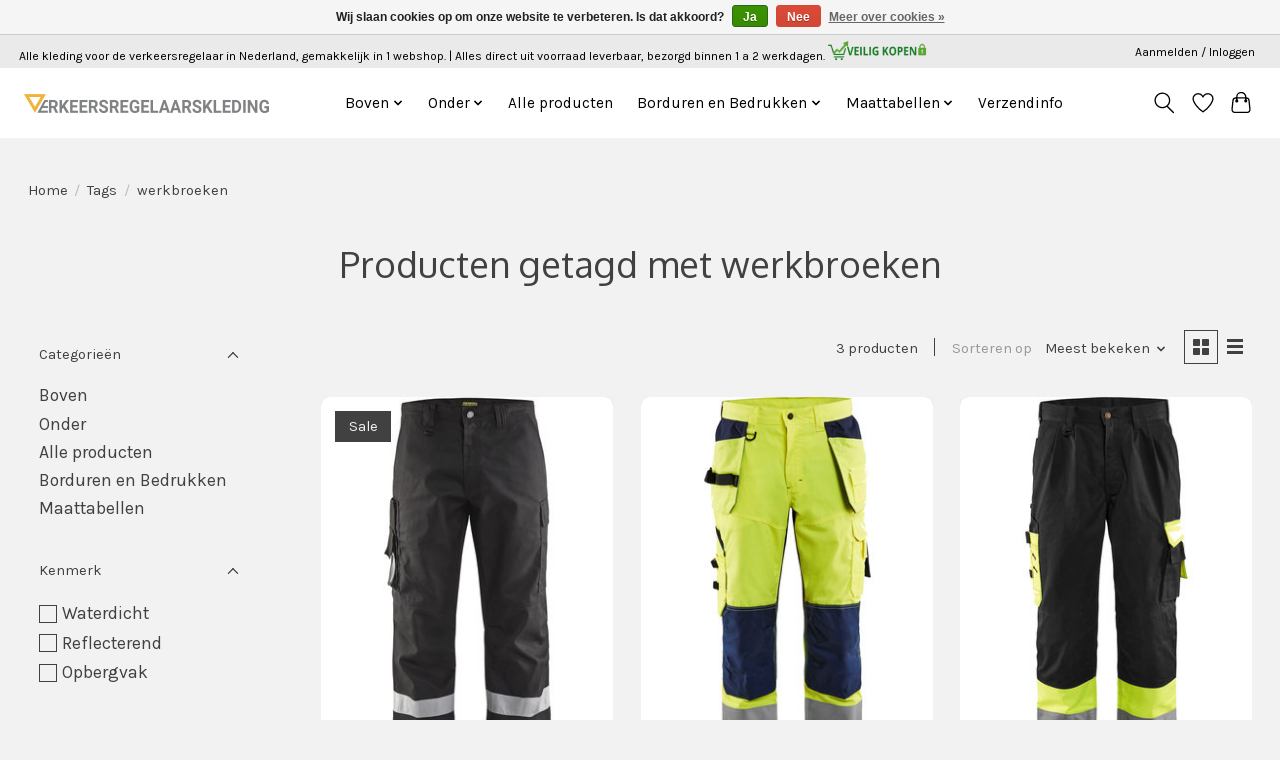

--- FILE ---
content_type: text/html;charset=utf-8
request_url: https://www.verkeersregelaarskleding.shop/tags/werkbroeken/
body_size: 10087
content:
<!DOCTYPE html>
<html lang="nl">
  <head>
    <!-- Google Tag Manager -->
    <script>(function(w,d,s,l,i){w[l]=w[l]||[];w[l].push({'gtm.start':
    new Date().getTime(),event:'gtm.js'});var f=d.getElementsByTagName(s)[0],
    j=d.createElement(s),dl=l!='dataLayer'?'&l='+l:'';j.async=true;j.src=
    'https://www.googletagmanager.com/gtm.js?id='+i+dl;f.parentNode.insertBefore(j,f);
    })(window,document,'script','dataLayer','GTM-MH69JGM');</script>
    <!-- End Google Tag Manager -->
    <meta charset="utf-8"/>
<!-- [START] 'blocks/head.rain' -->
<!--

  (c) 2008-2025 Lightspeed Netherlands B.V.
  http://www.lightspeedhq.com
  Generated: 04-12-2025 @ 23:38:17

-->
<link rel="canonical" href="https://www.verkeersregelaarskleding.shop/tags/werkbroeken/"/>
<link rel="alternate" href="https://www.verkeersregelaarskleding.shop/index.rss" type="application/rss+xml" title="Nieuwe producten"/>
<link href="https://cdn.webshopapp.com/assets/cookielaw.css?2025-02-20" rel="stylesheet" type="text/css"/>
<meta name="robots" content="noodp,noydir"/>
<meta property="og:url" content="https://www.verkeersregelaarskleding.shop/tags/werkbroeken/?source=facebook"/>
<meta property="og:site_name" content="VR Shop"/>
<meta property="og:title" content="werkbroeken"/>
<meta property="og:description" content="Alles wat de verkeersregelaar nodig heeft handig bij elkaar in één shop."/>
<!--[if lt IE 9]>
<script src="https://cdn.webshopapp.com/assets/html5shiv.js?2025-02-20"></script>
<![endif]-->
<!-- [END] 'blocks/head.rain' -->
    <title>werkbroeken</title>
    <meta name="description" content="Alles wat de verkeersregelaar nodig heeft handig bij elkaar in één shop." />
    <meta name="keywords" content="werkbroeken, verkeersregelaars kleding, verkeer regelen, verkeersregelaar, werkbroek, parka, hesje" />
    <meta http-equiv="X-UA-Compatible" content="IE=edge">
    <meta name="viewport" content="width=device-width, initial-scale=1">
    <meta name="apple-mobile-web-app-capable" content="yes">
    <meta name="apple-mobile-web-app-status-bar-style" content="black">
    
    <script>document.getElementsByTagName("html")[0].className += " js";</script>

    <link rel="shortcut icon" href="https://cdn.webshopapp.com/shops/268820/themes/178167/v/949192/assets/favicon.png?20211103144413" type="image/x-icon" />
		<link rel="apple-touch-icon" sizes="180x180" href="https://cdn.webshopapp.com/shops/268820/themes/178167/v/949192/assets/favicon.png?20211103144413">
    <link href='//fonts.googleapis.com/css?family=Karla:400,300,600&display=swap' rel='stylesheet' type='text/css'>
    <link href='//fonts.googleapis.com/css?family=Oxygen:400,300,600&display=swap' rel='stylesheet' type='text/css'>
    <link rel="stylesheet" href="https://cdn.webshopapp.com/assets/gui-2-0.css?2025-02-20" />
    <link rel="stylesheet" href="https://cdn.webshopapp.com/assets/gui-responsive-2-0.css?2025-02-20" />
    <link id="lightspeedframe" rel="stylesheet" href="https://cdn.webshopapp.com/shops/268820/themes/178167/assets/style.css?20251013105442" />
    <!-- browsers not supporting CSS variables -->
    <script>
      if(!('CSS' in window) || !CSS.supports('color', 'var(--color-var)')) {var cfStyle = document.getElementById('lightspeedframe');if(cfStyle) {var href = cfStyle.getAttribute('href');href = href.replace('style.css', 'style-fallback.css');cfStyle.setAttribute('href', href);}}
    </script>
    <link rel="stylesheet" href="https://cdn.webshopapp.com/shops/268820/themes/178167/assets/settings.css?20251013105442" />
    <link rel="stylesheet" href="https://cdn.webshopapp.com/shops/268820/themes/178167/assets/custom.css?20251013105442" />

    <script src="https://cdn.webshopapp.com/assets/jquery-1-9-1.js?2025-02-20"></script>
    <script src="https://cdn.webshopapp.com/assets/jquery-ui-1-10-1.js?2025-02-20"></script>
        <!-- Hotjar Tracking Code for https://verkeersregelaarskleding.shop -->
    <script>
        (function(h,o,t,j,a,r){
            h.hj=h.hj||function(){(h.hj.q=h.hj.q||[]).push(arguments)};
            h._hjSettings={hjid:1555795,hjsv:6};
            a=o.getElementsByTagName('head')[0];
            r=o.createElement('script');r.async=1;
            r.src=t+h._hjSettings.hjid+j+h._hjSettings.hjsv;
            a.appendChild(r);
        })(window,document,'https://static.hotjar.com/c/hotjar-','.js?sv=');
    </script>
  </head>
  <body>
    <!-- Google Tag Manager (noscript) -->
    <noscript><iframe src="https://www.googletagmanager.com/ns.html?id=GTM-MH69JGM"
    height="0" width="0" style="display:none;visibility:hidden"></iframe></noscript>
    <!-- End Google Tag Manager (noscript) -->
          <header class="main-header main-header--mobile js-main-header position-relative">
  <div class="main-header__top-section">
    <div class="main-header__nav-grid justify-between@md container max-width-lg text-xs padding-y-xxs">
      <div>Alle kleding voor de verkeersregelaar in Nederland, gemakkelijk in 1 webshop. | Alles direct uit voorraad leverbaar, bezorgd binnen 1 a 2 werkdagen. <a href="https://www.verkeersregelaarskleding.shop/service/veilig-kopen/"><img width="102" height="19" src="https://cdn.webshopapp.com/shops/268820/files/476130326/veilig-kopen-uniwork-icon.png"></a></div>
      <ul class="main-header__list flex-grow flex-basis-0 justify-end@md display@md">        
                
                        <li class="main-header__item"><a href="https://www.verkeersregelaarskleding.shop/account/" class="main-header__link" title="Mijn account">Aanmelden / Inloggen</a></li>
      </ul>
    </div>
  </div>
  <div class="main-header__mobile-content container max-width-lg">
          <a href="https://www.verkeersregelaarskleding.shop/" class="main-header__logo" title="Verkeersregelaars beroepskleding">
        <img src="https://cdn.webshopapp.com/shops/268820/themes/178167/v/949199/assets/logo.png?20211103144458" alt="Verkeersregelaars beroepskleding">
                <img src="https://cdn.webshopapp.com/shops/268820/themes/178167/v/949222/assets/logo-white.png?20211103144726" class="main-header__logo-white" alt="Verkeersregelaars beroepskleding">
              </a>
        
    <div class="flex items-center">
            <a href="https://www.verkeersregelaarskleding.shop/account/wishlist/" class="main-header__mobile-btn js-tab-focus">
        <svg class="icon" viewBox="0 0 24 25" fill="none"><title>Ga naar verlanglijst</title><path d="M11.3785 4.50387L12 5.42378L12.6215 4.50387C13.6598 2.96698 15.4376 1.94995 17.4545 1.94995C20.65 1.94995 23.232 4.49701 23.25 7.6084C23.2496 8.53335 22.927 9.71432 22.3056 11.056C21.689 12.3875 20.8022 13.8258 19.7333 15.249C17.6019 18.0872 14.7978 20.798 12.0932 22.4477L12 22.488L11.9068 22.4477C9.20215 20.798 6.3981 18.0872 4.26667 15.249C3.1978 13.8258 2.31101 12.3875 1.69437 11.056C1.07303 9.71436 0.750466 8.53342 0.75 7.60848C0.767924 4.49706 3.34993 1.94995 6.54545 1.94995C8.56242 1.94995 10.3402 2.96698 11.3785 4.50387Z" stroke="currentColor" stroke-width="1.5" fill="none"/></svg>
        <span class="sr-only">Verlanglijst</span>
      </a>
            <button class="reset main-header__mobile-btn js-tab-focus" aria-controls="cartDrawer">
        <svg class="icon" viewBox="0 0 24 25" fill="none"><title>Winkelwagen in-/uitschakelen</title><path d="M2.90171 9.65153C3.0797 8.00106 4.47293 6.75 6.13297 6.75H17.867C19.527 6.75 20.9203 8.00105 21.0982 9.65153L22.1767 19.6515C22.3839 21.5732 20.8783 23.25 18.9454 23.25H5.05454C3.1217 23.25 1.61603 21.5732 1.82328 19.6515L2.90171 9.65153Z" stroke="currentColor" stroke-width="1.5" fill="none"/>
        <path d="M7.19995 9.6001V5.7001C7.19995 2.88345 9.4833 0.600098 12.3 0.600098C15.1166 0.600098 17.4 2.88345 17.4 5.7001V9.6001" stroke="currentColor" stroke-width="1.5" fill="none"/>
        <circle cx="7.19996" cy="10.2001" r="1.8" fill="currentColor"/>
        <ellipse cx="17.4" cy="10.2001" rx="1.8" ry="1.8" fill="currentColor"/></svg>
        <span class="sr-only">Winkelwagen</span>
              </button>

      <button class="reset anim-menu-btn js-anim-menu-btn main-header__nav-control js-tab-focus" aria-label="Toggle menu">
        <i class="anim-menu-btn__icon anim-menu-btn__icon--close" aria-hidden="true"></i>
      </button>
    </div>
  </div>

  <div class="main-header__nav" role="navigation">
    <div class="main-header__nav-grid justify-between@md container max-width-lg">
      <div class="main-header__nav-logo-wrapper flex-shrink-0">
        
                  <a href="https://www.verkeersregelaarskleding.shop/" class="main-header__logo" title="Verkeersregelaars beroepskleding">
            <img src="https://cdn.webshopapp.com/shops/268820/themes/178167/v/949199/assets/logo.png?20211103144458" alt="Verkeersregelaars beroepskleding">
                        <img src="https://cdn.webshopapp.com/shops/268820/themes/178167/v/949222/assets/logo-white.png?20211103144726" class="main-header__logo-white" alt="Verkeersregelaars beroepskleding">
                      </a>
              </div>
      
      <form action="https://www.verkeersregelaarskleding.shop/search/" method="get" role="search" class="padding-y-md hide@md">
        <label class="sr-only" for="searchInputMobile">Zoeken</label>
        <input class="header-v3__nav-form-control form-control width-100%" value="" autocomplete="off" type="search" name="q" id="searchInputMobile" placeholder="Zoeken ...">
      </form>

      <ul class="main-header__list flex-grow flex-basis-0 flex-wrap justify-center@md">
        
        
                <li class="main-header__item js-main-nav__item">
          <a class="main-header__link js-main-nav__control" href="https://www.verkeersregelaarskleding.shop/boven/">
            <span>Boven</span>            <svg class="main-header__dropdown-icon icon" viewBox="0 0 16 16"><polygon fill="currentColor" points="8,11.4 2.6,6 4,4.6 8,8.6 12,4.6 13.4,6 "></polygon></svg>                        <i class="main-header__arrow-icon" aria-hidden="true">
              <svg class="icon" viewBox="0 0 16 16">
                <g class="icon__group" fill="none" stroke="currentColor" stroke-linecap="square" stroke-miterlimit="10" stroke-width="2">
                  <path d="M2 2l12 12" />
                  <path d="M14 2L2 14" />
                </g>
              </svg>
            </i>
                        
          </a>
                    <ul class="main-header__dropdown">
            <li class="main-header__dropdown-item"><a href="https://www.verkeersregelaarskleding.shop/boven/" class="main-header__dropdown-link hide@md">Alle Boven</a></li>
                        <li class="main-header__dropdown-item">
              <a class="main-header__dropdown-link" href="https://www.verkeersregelaarskleding.shop/boven/jassen/">
                Jassen
                                              </a>

                          </li>
                        <li class="main-header__dropdown-item">
              <a class="main-header__dropdown-link" href="https://www.verkeersregelaarskleding.shop/boven/hesjes/">
                Hesjes
                                              </a>

                          </li>
                        <li class="main-header__dropdown-item">
              <a class="main-header__dropdown-link" href="https://www.verkeersregelaarskleding.shop/boven/shirts-en-truien/">
                Shirts en truien
                                              </a>

                          </li>
                        <li class="main-header__dropdown-item">
              <a class="main-header__dropdown-link" href="https://www.verkeersregelaarskleding.shop/boven/caps/">
                Caps
                                              </a>

                          </li>
                      </ul>
                  </li>
                <li class="main-header__item js-main-nav__item">
          <a class="main-header__link js-main-nav__control" href="https://www.verkeersregelaarskleding.shop/onder/">
            <span>Onder</span>            <svg class="main-header__dropdown-icon icon" viewBox="0 0 16 16"><polygon fill="currentColor" points="8,11.4 2.6,6 4,4.6 8,8.6 12,4.6 13.4,6 "></polygon></svg>                        <i class="main-header__arrow-icon" aria-hidden="true">
              <svg class="icon" viewBox="0 0 16 16">
                <g class="icon__group" fill="none" stroke="currentColor" stroke-linecap="square" stroke-miterlimit="10" stroke-width="2">
                  <path d="M2 2l12 12" />
                  <path d="M14 2L2 14" />
                </g>
              </svg>
            </i>
                        
          </a>
                    <ul class="main-header__dropdown">
            <li class="main-header__dropdown-item"><a href="https://www.verkeersregelaarskleding.shop/onder/" class="main-header__dropdown-link hide@md">Alle Onder</a></li>
                        <li class="main-header__dropdown-item">
              <a class="main-header__dropdown-link" href="https://www.verkeersregelaarskleding.shop/onder/broeken/">
                Broeken
                                              </a>

                          </li>
                        <li class="main-header__dropdown-item">
              <a class="main-header__dropdown-link" href="https://www.verkeersregelaarskleding.shop/onder/schoenen/">
                Schoenen
                                              </a>

                          </li>
                        <li class="main-header__dropdown-item">
              <a class="main-header__dropdown-link" href="https://www.verkeersregelaarskleding.shop/onder/thermo-en-accessoires/">
                Thermo en accessoires
                                              </a>

                          </li>
                      </ul>
                  </li>
                <li class="main-header__item">
          <a class="main-header__link" href="https://www.verkeersregelaarskleding.shop/alle-producten/">
            Alle producten                                    
          </a>
                  </li>
                <li class="main-header__item js-main-nav__item">
          <a class="main-header__link js-main-nav__control" href="https://www.verkeersregelaarskleding.shop/borduren-en-bedrukken/">
            <span>Borduren en Bedrukken</span>            <svg class="main-header__dropdown-icon icon" viewBox="0 0 16 16"><polygon fill="currentColor" points="8,11.4 2.6,6 4,4.6 8,8.6 12,4.6 13.4,6 "></polygon></svg>                        <i class="main-header__arrow-icon" aria-hidden="true">
              <svg class="icon" viewBox="0 0 16 16">
                <g class="icon__group" fill="none" stroke="currentColor" stroke-linecap="square" stroke-miterlimit="10" stroke-width="2">
                  <path d="M2 2l12 12" />
                  <path d="M14 2L2 14" />
                </g>
              </svg>
            </i>
                        
          </a>
                    <ul class="main-header__dropdown">
            <li class="main-header__dropdown-item"><a href="https://www.verkeersregelaarskleding.shop/borduren-en-bedrukken/" class="main-header__dropdown-link hide@md">Alle Borduren en Bedrukken</a></li>
                        <li class="main-header__dropdown-item">
              <a class="main-header__dropdown-link" href="https://www.verkeersregelaarskleding.shop/borduren-en-bedrukken/borduren/">
                Borduren
                                              </a>

                          </li>
                        <li class="main-header__dropdown-item">
              <a class="main-header__dropdown-link" href="https://www.verkeersregelaarskleding.shop/borduren-en-bedrukken/bedrukken/">
                Bedrukken
                                              </a>

                          </li>
                      </ul>
                  </li>
                <li class="main-header__item js-main-nav__item">
          <a class="main-header__link js-main-nav__control" href="https://www.verkeersregelaarskleding.shop/maattabellen/">
            <span>Maattabellen</span>            <svg class="main-header__dropdown-icon icon" viewBox="0 0 16 16"><polygon fill="currentColor" points="8,11.4 2.6,6 4,4.6 8,8.6 12,4.6 13.4,6 "></polygon></svg>                        <i class="main-header__arrow-icon" aria-hidden="true">
              <svg class="icon" viewBox="0 0 16 16">
                <g class="icon__group" fill="none" stroke="currentColor" stroke-linecap="square" stroke-miterlimit="10" stroke-width="2">
                  <path d="M2 2l12 12" />
                  <path d="M14 2L2 14" />
                </g>
              </svg>
            </i>
                        
          </a>
                    <ul class="main-header__dropdown">
            <li class="main-header__dropdown-item"><a href="https://www.verkeersregelaarskleding.shop/maattabellen/" class="main-header__dropdown-link hide@md">Alle Maattabellen</a></li>
                        <li class="main-header__dropdown-item">
              <a class="main-header__dropdown-link" href="https://www.verkeersregelaarskleding.shop/maattabellen/blaklader/">
                Blaklader
                                              </a>

                          </li>
                        <li class="main-header__dropdown-item">
              <a class="main-header__dropdown-link" href="https://www.verkeersregelaarskleding.shop/maattabellen/tricorp/">
                Tricorp
                                              </a>

                          </li>
                        <li class="main-header__dropdown-item">
              <a class="main-header__dropdown-link" href="https://www.verkeersregelaarskleding.shop/maattabellen/huismerk/">
                Huismerk
                                              </a>

                          </li>
                      </ul>
                  </li>
        
        				<!--
                              <li class="main-header__item">
              <a class="main-header__link" href="https://www.verkeersregelaarskleding.shop/blogs/vr-blog/">VR Blog</a>
            </li>
                  -->

        
                  <li class="main-header__item">
            <a class="main-header__link" href="https://www.verkeersregelaarskleding.shop/service/shipping-returns/">
              Verzendinfo
            </a>
          </li>
                
        <li class="main-header__item hide@md">
          <ul class="main-header__list main-header__list--mobile-items">        
            
                                    <li class="main-header__item"><a href="https://www.verkeersregelaarskleding.shop/account/" class="main-header__link" title="Mijn account">Aanmelden / Inloggen</a></li>
          </ul>
        </li>
        
      </ul>

      <ul class="main-header__list flex-shrink-0 justify-end@md display@md">
        <li class="main-header__item">
          
          <button class="reset switch-icon main-header__link main-header__link--icon js-toggle-search js-switch-icon js-tab-focus" aria-label="Toggle icon">
            <svg class="icon switch-icon__icon--a" viewBox="0 0 24 25"><title>Zoeken in-/uitschakelen</title><path fill-rule="evenodd" clip-rule="evenodd" d="M17.6032 9.55171C17.6032 13.6671 14.267 17.0033 10.1516 17.0033C6.03621 17.0033 2.70001 13.6671 2.70001 9.55171C2.70001 5.4363 6.03621 2.1001 10.1516 2.1001C14.267 2.1001 17.6032 5.4363 17.6032 9.55171ZM15.2499 16.9106C13.8031 17.9148 12.0461 18.5033 10.1516 18.5033C5.20779 18.5033 1.20001 14.4955 1.20001 9.55171C1.20001 4.60787 5.20779 0.600098 10.1516 0.600098C15.0955 0.600098 19.1032 4.60787 19.1032 9.55171C19.1032 12.0591 18.0724 14.3257 16.4113 15.9507L23.2916 22.8311C23.5845 23.1239 23.5845 23.5988 23.2916 23.8917C22.9987 24.1846 22.5239 24.1846 22.231 23.8917L15.2499 16.9106Z" fill="currentColor"/></svg>

            <svg class="icon switch-icon__icon--b" viewBox="0 0 32 32"><title>Zoeken in-/uitschakelen</title><g fill="none" stroke="currentColor" stroke-miterlimit="10" stroke-linecap="round" stroke-linejoin="round" stroke-width="2"><line x1="27" y1="5" x2="5" y2="27"></line><line x1="27" y1="27" x2="5" y2="5"></line></g></svg>
          </button>

        </li>
                <li class="main-header__item">
          <a href="https://www.verkeersregelaarskleding.shop/account/wishlist/" class="main-header__link main-header__link--icon">
            <svg class="icon" viewBox="0 0 24 25" fill="none"><title>Ga naar verlanglijst</title><path d="M11.3785 4.50387L12 5.42378L12.6215 4.50387C13.6598 2.96698 15.4376 1.94995 17.4545 1.94995C20.65 1.94995 23.232 4.49701 23.25 7.6084C23.2496 8.53335 22.927 9.71432 22.3056 11.056C21.689 12.3875 20.8022 13.8258 19.7333 15.249C17.6019 18.0872 14.7978 20.798 12.0932 22.4477L12 22.488L11.9068 22.4477C9.20215 20.798 6.3981 18.0872 4.26667 15.249C3.1978 13.8258 2.31101 12.3875 1.69437 11.056C1.07303 9.71436 0.750466 8.53342 0.75 7.60848C0.767924 4.49706 3.34993 1.94995 6.54545 1.94995C8.56242 1.94995 10.3402 2.96698 11.3785 4.50387Z" stroke="currentColor" stroke-width="1.5" fill="none"/></svg>
            <span class="sr-only">Verlanglijst</span>
          </a>
        </li>
                <li class="main-header__item">
          <a href="#0" class="main-header__link main-header__link--icon" aria-controls="cartDrawer">
            <svg class="icon" viewBox="0 0 24 25" fill="none"><title>Winkelwagen in-/uitschakelen</title><path d="M2.90171 9.65153C3.0797 8.00106 4.47293 6.75 6.13297 6.75H17.867C19.527 6.75 20.9203 8.00105 21.0982 9.65153L22.1767 19.6515C22.3839 21.5732 20.8783 23.25 18.9454 23.25H5.05454C3.1217 23.25 1.61603 21.5732 1.82328 19.6515L2.90171 9.65153Z" stroke="currentColor" stroke-width="1.5" fill="none"/>
            <path d="M7.19995 9.6001V5.7001C7.19995 2.88345 9.4833 0.600098 12.3 0.600098C15.1166 0.600098 17.4 2.88345 17.4 5.7001V9.6001" stroke="currentColor" stroke-width="1.5" fill="none"/>
            <circle cx="7.19996" cy="10.2001" r="1.8" fill="currentColor"/>
            <ellipse cx="17.4" cy="10.2001" rx="1.8" ry="1.8" fill="currentColor"/></svg>
            <span class="sr-only">Winkelwagen</span>
                      </a>
        </li>
      </ul>
      
    	<div class="main-header__search-form bg">
        <form action="https://www.verkeersregelaarskleding.shop/search/" method="get" role="search" class="container max-width-lg">
          <label class="sr-only" for="searchInput">Zoeken</label>
          <input class="header-v3__nav-form-control form-control width-100%" value="" autocomplete="off" type="search" name="q" id="searchInput" placeholder="Zoeken ...">
        </form>
      </div>
      
    </div>
  </div>
</header>

<div class="drawer dr-cart js-drawer" id="cartDrawer">
  <div class="drawer__content bg shadow-md flex flex-column" role="alertdialog" aria-labelledby="drawer-cart-title">
    <header class="flex items-center justify-between flex-shrink-0 padding-x-md padding-y-md">
      <h3 id="drawer-cart-title" class="text-base text-truncate">Winkelwagen</h3>

      <button class="reset drawer__close-btn js-drawer__close js-tab-focus">
        <svg class="icon icon--xs" viewBox="0 0 16 16"><title>Winkelwagenpaneel sluiten</title><g stroke-width="2" stroke="currentColor" fill="none" stroke-linecap="round" stroke-linejoin="round" stroke-miterlimit="10"><line x1="13.5" y1="2.5" x2="2.5" y2="13.5"></line><line x1="2.5" y1="2.5" x2="13.5" y2="13.5"></line></g></svg>
      </button>
    </header>

    <div class="drawer__body padding-x-md padding-bottom-sm js-drawer__body">
            <p class="margin-y-xxxl color-contrast-medium text-sm text-center">Je winkelwagen is momenteel leeg</p>
          </div>

    <footer class="padding-x-md padding-y-md flex-shrink-0">
      <p class="text-sm text-center color-contrast-medium margin-bottom-sm">Betaal veilig met:</p>
      <p class="text-sm flex flex-wrap gap-xs text-xs@md justify-center">
                  <a href="https://www.verkeersregelaarskleding.shop/service/payment-methods/" title="iDEAL">
            <img src="https://cdn.webshopapp.com/assets/icon-payment-ideal.png?2025-02-20" alt="iDEAL" height="16" />
          </a>
                  <a href="https://www.verkeersregelaarskleding.shop/service/payment-methods/" title="PayPal">
            <img src="https://cdn.webshopapp.com/assets/icon-payment-paypal.png?2025-02-20" alt="PayPal" height="16" />
          </a>
                  <a href="https://www.verkeersregelaarskleding.shop/service/payment-methods/" title="MasterCard">
            <img src="https://cdn.webshopapp.com/assets/icon-payment-mastercard.png?2025-02-20" alt="MasterCard" height="16" />
          </a>
                  <a href="https://www.verkeersregelaarskleding.shop/service/payment-methods/" title="Visa">
            <img src="https://cdn.webshopapp.com/assets/icon-payment-visa.png?2025-02-20" alt="Visa" height="16" />
          </a>
                  <a href="https://www.verkeersregelaarskleding.shop/service/payment-methods/" title="Bank transfer">
            <img src="https://cdn.webshopapp.com/assets/icon-payment-banktransfer.png?2025-02-20" alt="Bank transfer" height="16" />
          </a>
                  <a href="https://www.verkeersregelaarskleding.shop/service/payment-methods/" title="Bancontact">
            <img src="https://cdn.webshopapp.com/assets/icon-payment-mistercash.png?2025-02-20" alt="Bancontact" height="16" />
          </a>
                  <a href="https://www.verkeersregelaarskleding.shop/service/payment-methods/" title="SOFORT Banking">
            <img src="https://cdn.webshopapp.com/assets/icon-payment-directebanking.png?2025-02-20" alt="SOFORT Banking" height="16" />
          </a>
                  <a href="https://www.verkeersregelaarskleding.shop/service/payment-methods/" title="Maestro">
            <img src="https://cdn.webshopapp.com/assets/icon-payment-maestro.png?2025-02-20" alt="Maestro" height="16" />
          </a>
                  <a href="https://www.verkeersregelaarskleding.shop/service/payment-methods/" title="Belfius">
            <img src="https://cdn.webshopapp.com/assets/icon-payment-belfius.png?2025-02-20" alt="Belfius" height="16" />
          </a>
                  <a href="https://www.verkeersregelaarskleding.shop/service/payment-methods/" title="Klarna.">
            <img src="https://cdn.webshopapp.com/assets/icon-payment-klarnapaylater.png?2025-02-20" alt="Klarna." height="16" />
          </a>
                  <a href="https://www.verkeersregelaarskleding.shop/service/payment-methods/" title="Invoice">
            <img src="https://cdn.webshopapp.com/assets/icon-payment-invoice.png?2025-02-20" alt="Invoice" height="16" />
          </a>
              </p>
    </footer>
  </div>
</div>            <section class="collection-page__intro container max-width-lg">
  <div class="padding-y-lg">
    <nav class="breadcrumbs text-sm" aria-label="Breadcrumbs">
  <ol class="flex flex-wrap gap-xxs">
    <li class="breadcrumbs__item">
    	<a href="https://www.verkeersregelaarskleding.shop/" class="color-inherit text-underline-hover">Home</a>
      <span class="color-contrast-low margin-left-xxs" aria-hidden="true">/</span>
    </li>
        <li class="breadcrumbs__item">
            <a href="https://www.verkeersregelaarskleding.shop/tags/" class="color-inherit text-underline-hover">Tags</a>
      <span class="color-contrast-low margin-left-xxs" aria-hidden="true">/</span>
          </li>
        <li class="breadcrumbs__item" aria-current="page">
            werkbroeken
          </li>
      </ol>
</nav>  </div>
  
  <h1 class="text-center">Producten getagd met werkbroeken</h1>

  </section>

<section class="collection-page__content padding-y-lg">
  <div class="container max-width-lg">
    <div class="margin-bottom-md hide@md no-js:is-hidden">
      <button class="btn btn--subtle width-100%" aria-controls="filter-panel">Filters weergeven</button>
    </div>
  
    <div class="flex@md">
      <aside class="sidebar sidebar--collection-filters sidebar--colection-filters sidebar--static@md js-sidebar" data-static-class="sidebar--sticky-on-desktop" id="filter-panel" aria-labelledby="filter-panel-title">
        <div class="sidebar__panel">
          <header class="sidebar__header z-index-2">
            <h2 class="text-md text-truncate" id="filter-panel-title">Filters</h2>
      
            <button class="reset sidebar__close-btn js-sidebar__close-btn js-tab-focus">
              <svg class="icon" viewBox="0 0 16 16"><title>Paneel sluiten</title><g stroke-width="1" stroke="currentColor" fill="none" stroke-linecap="round" stroke-linejoin="round" stroke-miterlimit="10"><line x1="13.5" y1="2.5" x2="2.5" y2="13.5"></line><line x1="2.5" y1="2.5" x2="13.5" y2="13.5"></line></g></svg>
            </button>
          </header>
      		
          <form action="https://www.verkeersregelaarskleding.shop/tags/werkbroeken/" method="get" class="position-relative z-index-1">
            <input type="hidden" name="mode" value="grid" id="filter_form_mode" />
            <input type="hidden" name="limit" value="12" id="filter_form_limit" />
            <input type="hidden" name="sort" value="popular" id="filter_form_sort" />

            <ul class="accordion js-accordion">
                            <li class="accordion__item accordion__item--is-open js-accordion__item">
                <button class="reset accordion__header padding-y-sm padding-x-md padding-x-xs@md js-tab-focus" type="button">
                  <div>
                    <div class="text-sm@md">Categorieën</div>
                  </div>

                  <svg class="icon accordion__icon-arrow no-js:is-hidden" viewBox="0 0 16 16" aria-hidden="true">
                    <g class="icon__group" fill="none" stroke="currentColor" stroke-linecap="square" stroke-miterlimit="10">
                      <path d="M2 2l12 12" />
                      <path d="M14 2L2 14" />
                    </g>
                  </svg>
                </button>
            
                <div class="accordion__panel js-accordion__panel">
                  <div class="padding-top-xxxs padding-x-md padding-bottom-md padding-x-xs@md">
                    <ul class="filter__categories flex flex-column gap-xxs">
                                            <li class="filter-categories__item">
                        <a href="https://www.verkeersregelaarskleding.shop/boven/" class="color-inherit text-underline-hover">Boven</a>
                        
                                              </li>
                                            <li class="filter-categories__item">
                        <a href="https://www.verkeersregelaarskleding.shop/onder/" class="color-inherit text-underline-hover">Onder</a>
                        
                                              </li>
                                            <li class="filter-categories__item">
                        <a href="https://www.verkeersregelaarskleding.shop/alle-producten/" class="color-inherit text-underline-hover">Alle producten</a>
                        
                                              </li>
                                            <li class="filter-categories__item">
                        <a href="https://www.verkeersregelaarskleding.shop/borduren-en-bedrukken/" class="color-inherit text-underline-hover">Borduren en Bedrukken</a>
                        
                                              </li>
                                            <li class="filter-categories__item">
                        <a href="https://www.verkeersregelaarskleding.shop/maattabellen/" class="color-inherit text-underline-hover">Maattabellen</a>
                        
                                              </li>
                                          </ul>
                  </div>
                </div>
              </li>
                            
                                          <li class="accordion__item accordion__item--is-open js-accordion__item">
                <button class="reset accordion__header padding-y-sm padding-x-md padding-x-xs@md js-tab-focus" type="button">
                  <div>
                    <div class="text-sm@md">Kenmerk</div>
                  </div>

                  <svg class="icon accordion__icon-arrow no-js:is-hidden" viewBox="0 0 16 16" aria-hidden="true">
                    <g class="icon__group" fill="none" stroke="currentColor" stroke-linecap="square" stroke-miterlimit="10">
                      <path d="M2 2l12 12" />
                      <path d="M14 2L2 14" />
                    </g>
                  </svg>
                </button>
            
                <div class="accordion__panel js-accordion__panel">
                  <div class="padding-top-xxxs padding-x-md padding-bottom-md padding-x-xs@md">
                    <div class="filter__checkbox-list flex flex-column gap-xxxs">
                                            <div>
                        <input class="checkbox" type="checkbox" id="filter_624354" name="filter[]" value="624354" onchange="this.form.submit()">
                        <label for="filter_624354">Waterdicht</label>
                      </div>
                                            <div>
                        <input class="checkbox" type="checkbox" id="filter_624360" name="filter[]" value="624360" onchange="this.form.submit()">
                        <label for="filter_624360">Reflecterend</label>
                      </div>
                                            <div>
                        <input class="checkbox" type="checkbox" id="filter_624363" name="filter[]" value="624363" onchange="this.form.submit()">
                        <label for="filter_624363">Opbergvak</label>
                      </div>
                                          </div>
                  </div>
                </div>
              </li>
                            <li class="accordion__item accordion__item--is-open js-accordion__item">
                <button class="reset accordion__header padding-y-sm padding-x-md padding-x-xs@md js-tab-focus" type="button">
                  <div>
                    <div class="text-sm@md">Sluiting</div>
                  </div>

                  <svg class="icon accordion__icon-arrow no-js:is-hidden" viewBox="0 0 16 16" aria-hidden="true">
                    <g class="icon__group" fill="none" stroke="currentColor" stroke-linecap="square" stroke-miterlimit="10">
                      <path d="M2 2l12 12" />
                      <path d="M14 2L2 14" />
                    </g>
                  </svg>
                </button>
            
                <div class="accordion__panel js-accordion__panel">
                  <div class="padding-top-xxxs padding-x-md padding-bottom-md padding-x-xs@md">
                    <div class="filter__checkbox-list flex flex-column gap-xxxs">
                                            <div>
                        <input class="checkbox" type="checkbox" id="filter_623763" name="filter[]" value="623763" onchange="this.form.submit()">
                        <label for="filter_623763">Knopen</label>
                      </div>
                                            <div>
                        <input class="checkbox" type="checkbox" id="filter_623772" name="filter[]" value="623772" onchange="this.form.submit()">
                        <label for="filter_623772">Rits</label>
                      </div>
                                          </div>
                  </div>
                </div>
              </li>
                            <li class="accordion__item accordion__item--is-open js-accordion__item">
                <button class="reset accordion__header padding-y-sm padding-x-md padding-x-xs@md js-tab-focus" type="button">
                  <div>
                    <div class="text-sm@md">Kleur</div>
                  </div>

                  <svg class="icon accordion__icon-arrow no-js:is-hidden" viewBox="0 0 16 16" aria-hidden="true">
                    <g class="icon__group" fill="none" stroke="currentColor" stroke-linecap="square" stroke-miterlimit="10">
                      <path d="M2 2l12 12" />
                      <path d="M14 2L2 14" />
                    </g>
                  </svg>
                </button>
            
                <div class="accordion__panel js-accordion__panel">
                  <div class="padding-top-xxxs padding-x-md padding-bottom-md padding-x-xs@md">
                    <div class="filter__checkbox-list flex flex-column gap-xxxs">
                                            <div>
                        <input class="checkbox" type="checkbox" id="filter_624366" name="filter[]" value="624366" onchange="this.form.submit()">
                        <label for="filter_624366">Zwart/Rood</label>
                      </div>
                                            <div>
                        <input class="checkbox" type="checkbox" id="filter_624369" name="filter[]" value="624369" onchange="this.form.submit()">
                        <label for="filter_624369">Geel</label>
                      </div>
                                            <div>
                        <input class="checkbox" type="checkbox" id="filter_624378" name="filter[]" value="624378" onchange="this.form.submit()">
                        <label for="filter_624378">Oranje</label>
                      </div>
                                            <div>
                        <input class="checkbox" type="checkbox" id="filter_624390" name="filter[]" value="624390" onchange="this.form.submit()">
                        <label for="filter_624390">Zwart</label>
                      </div>
                                            <div>
                        <input class="checkbox" type="checkbox" id="filter_624516" name="filter[]" value="624516" onchange="this.form.submit()">
                        <label for="filter_624516">Oranje/Marineblauw</label>
                      </div>
                                            <div>
                        <input class="checkbox" type="checkbox" id="filter_624519" name="filter[]" value="624519" onchange="this.form.submit()">
                        <label for="filter_624519">Marineblauw/Geel</label>
                      </div>
                                            <div>
                        <input class="checkbox" type="checkbox" id="filter_624522" name="filter[]" value="624522" onchange="this.form.submit()">
                        <label for="filter_624522">Geel/Marineblauw</label>
                      </div>
                                            <div>
                        <input class="checkbox" type="checkbox" id="filter_624525" name="filter[]" value="624525" onchange="this.form.submit()">
                        <label for="filter_624525">Zwart/Geel</label>
                      </div>
                                            <div>
                        <input class="checkbox" type="checkbox" id="filter_624531" name="filter[]" value="624531" onchange="this.form.submit()">
                        <label for="filter_624531">Marineblauw/Oranje</label>
                      </div>
                                            <div>
                        <input class="checkbox" type="checkbox" id="filter_624534" name="filter[]" value="624534" onchange="this.form.submit()">
                        <label for="filter_624534">Geel/Zwart</label>
                      </div>
                                          </div>
                  </div>
                </div>
              </li>
                                          
                            <li class="accordion__item accordion__item--is-open js-accordion__item">
                <button class="reset accordion__header padding-y-sm padding-x-md padding-x-xs@md js-tab-focus" type="button">
                  <div>
                    <div class="text-sm@md">Merken</div>
                  </div>

                  <svg class="icon accordion__icon-arrow no-js:is-hidden" viewBox="0 0 16 16" aria-hidden="true">
                    <g class="icon__group" fill="none" stroke="currentColor" stroke-linecap="square" stroke-miterlimit="10">
                      <path d="M2 2l12 12" />
                      <path d="M14 2L2 14" />
                    </g>
                  </svg>
                </button>
            
                <div class="accordion__panel js-accordion__panel">
                  <div class="padding-top-xxxs padding-x-md padding-bottom-md padding-x-xs@md">
                    <ul class="filter__radio-list flex flex-column gap-xxxs">
                                            <li>
                        <input class="radio" type="radio" name="brand" id="brand-0" value="0" checked onchange="this.form.submit()">
                        <label for="brand-0">Alle merken</label>
                      </li>
                                            <li>
                        <input class="radio" type="radio" name="brand" id="brand-3419146" value="3419146" onchange="this.form.submit()">
                        <label for="brand-3419146">Blåkläder</label>
                      </li>
                                          </ul>
                  </div>
                </div>
              </li>
                          
              <li class="accordion__item accordion__item--is-open accordion__item--is-open js-accordion__item">
                <button class="reset accordion__header padding-y-sm padding-x-md padding-x-xs@md js-tab-focus" type="button">
                  <div>
                    <div class="text-sm@md">Prijs</div>
                  </div>

                  <svg class="icon accordion__icon-arrow no-js:is-hidden" viewBox="0 0 16 16" aria-hidden="true">
                    <g class="icon__group" fill="none" stroke="currentColor" stroke-linecap="square" stroke-miterlimit="10">
                      <path d="M2 2l12 12" />
                      <path d="M14 2L2 14" />
                    </g>
                  </svg>
                </button>
            
                <div class="accordion__panel js-accordion__panel">
                  <div class="padding-top-xxxs padding-x-md padding-bottom-md padding-x-xs@md flex justify-center">
                    <div class="slider slider--multi-value js-slider">
                      <div class="slider__range">
                        <label class="sr-only" for="slider-min-value">Minimale prijswaarde</label>
                        <input class="slider__input" type="range" id="slider-min-value" name="min" min="0" max="100" step="1" value="0" onchange="this.form.submit()">
                      </div>
                  
                      <div class="slider__range">
                        <label class="sr-only" for="slider-max-value"> Price maximum value</label>
                        <input class="slider__input" type="range" id="slider-max-value" name="max" min="0" max="100" step="1" value="100" onchange="this.form.submit()">
                      </div>
                  
                      <div class="margin-top-xs text-center text-sm" aria-hidden="true">
                        <span class="slider__value">€<span class="js-slider__value">0</span> - €<span class="js-slider__value">100</span></span>
                      </div>
                    </div>
                  </div>
                </div>
              </li>
          
            </ul>
          </form>
        </div>
      </aside>
      
      <main class="flex-grow padding-left-xl@md">
        <form action="https://www.verkeersregelaarskleding.shop/tags/werkbroeken/" method="get" class="flex gap-sm items-center justify-end margin-bottom-sm">
          <input type="hidden" name="min" value="0" id="filter_form_min" />
          <input type="hidden" name="max" value="100" id="filter_form_max" />
          <input type="hidden" name="brand" value="0" id="filter_form_brand" />
          <input type="hidden" name="limit" value="12" id="filter_form_limit" />
                                                                                                                                                                                                                                                                                                                                                                                            
          <p class="text-sm">3 producten</p>

          <div class="separator"></div>

          <div class="flex items-baseline">
            <label class="text-sm color-contrast-medium margin-right-sm" for="select-sorting">Sorteren op</label>

            <div class="select inline-block js-select" data-trigger-class="reset text-sm text-underline-hover inline-flex items-center cursor-pointer js-tab-focus">
              <select name="sort" id="select-sorting" onchange="this.form.submit()">
                                  <option value="popular" selected="selected">Meest bekeken</option>
                                  <option value="newest">Nieuwste producten</option>
                                  <option value="lowest">Laagste prijs</option>
                                  <option value="highest">Hoogste prijs</option>
                                  <option value="asc">Naam oplopend</option>
                                  <option value="desc">Naam aflopend</option>
                              </select>

              <svg class="icon icon--xxs margin-left-xxxs" aria-hidden="true" viewBox="0 0 16 16"><polygon fill="currentColor" points="8,11.4 2.6,6 4,4.6 8,8.6 12,4.6 13.4,6 "></polygon></svg>
            </div>
          </div>

          <div class="btns btns--radio btns--grid-layout js-grid-switch__controller">
            <div>
              <input type="radio" name="mode" id="radio-grid" value="grid" checked onchange="this.form.submit()">
              <label class="btns__btn btns__btn--icon" for="radio-grid">
                <svg class="icon icon--xs" viewBox="0 0 16 16">
                  <title>Rasterweergave</title>
                  <g>
                    <path d="M6,0H1C0.4,0,0,0.4,0,1v5c0,0.6,0.4,1,1,1h5c0.6,0,1-0.4,1-1V1C7,0.4,6.6,0,6,0z"></path>
                    <path d="M15,0h-5C9.4,0,9,0.4,9,1v5c0,0.6,0.4,1,1,1h5c0.6,0,1-0.4,1-1V1C16,0.4,15.6,0,15,0z"></path>
                    <path d="M6,9H1c-0.6,0-1,0.4-1,1v5c0,0.6,0.4,1,1,1h5c0.6,0,1-0.4,1-1v-5C7,9.4,6.6,9,6,9z"></path>
                    <path d="M15,9h-5c-0.6,0-1,0.4-1,1v5c0,0.6,0.4,1,1,1h5c0.6,0,1-0.4,1-1v-5C16,9.4,15.6,9,15,9z"></path>
                  </g>
                </svg>
              </label>
            </div>

            <div>
              <input type="radio" name="mode" id="radio-list" value="list" onchange="this.form.submit()">
              <label class="btns__btn btns__btn--icon" for="radio-list">
                <svg class="icon icon--xs" viewBox="0 0 16 16">
                  <title>Lijstweergave</title>
                  <g>
                    <rect width="16" height="3"></rect>
                    <rect y="6" width="16" height="3"></rect>
                    <rect y="12" width="16" height="3"></rect>
                  </g>
                </svg>
              </label>
            </div>
          </div>
        </form>

        <div>
                    <ul class="grid gap-md">
                    <li class="col-6 col-4@md">
                  
  

<div class="prod-card">

    <span class="prod-card__badge">Sale</span>
  
  <div class="prod-card__img-wrapper">
    <a href="https://www.verkeersregelaarskleding.shop/zwarte-werkbroek-met-reflectie.html" class="prod-card__img-link" aria-label="Blåkläder Service VR werkbroek">
      <figure class="media-wrapper media-wrapper--3:4 bg-contrast-lower">
                <img src="https://cdn.webshopapp.com/shops/268820/files/412734821/150x200x2/blaklaeder-service-vr-werkbroek.jpg" 
             sizes="(min-width: 400px) 300px, 150px"
             srcset="https://cdn.webshopapp.com/shops/268820/files/412734821/150x200x2/blaklaeder-service-vr-werkbroek.jpg 150w,
                     https://cdn.webshopapp.com/shops/268820/files/412734821/300x400x2/blaklaeder-service-vr-werkbroek.jpg 300w,
                     https://cdn.webshopapp.com/shops/268820/files/412734821/600x800x2/blaklaeder-service-vr-werkbroek.jpg 600w" 
             alt="Blåkläder Service VR werkbroek" 
             title="Blåkläder Service VR werkbroek" />
              </figure>
    </a>
                <a href="https://www.verkeersregelaarskleding.shop/zwarte-werkbroek-met-reflectie.html" class="btn prod-card__action-button">Meer opties</a>
              
        <a href="https://www.verkeersregelaarskleding.shop/account/wishlistAdd/137951625/?variant_id=272909530" class="btn btn--icon prod-card__wishlist">
      <svg class="icon" viewBox="0 0 24 25" fill="none"><title>Aan verlanglijst toevoegen</title><path d="M11.3785 4.50387L12 5.42378L12.6215 4.50387C13.6598 2.96698 15.4376 1.94995 17.4545 1.94995C20.65 1.94995 23.232 4.49701 23.25 7.6084C23.2496 8.53335 22.927 9.71432 22.3056 11.056C21.689 12.3875 20.8022 13.8258 19.7333 15.249C17.6019 18.0872 14.7978 20.798 12.0932 22.4477L12 22.488L11.9068 22.4477C9.20215 20.798 6.3981 18.0872 4.26667 15.249C3.1978 13.8258 2.31101 12.3875 1.69437 11.056C1.07303 9.71436 0.750466 8.53342 0.75 7.60848C0.767924 4.49706 3.34993 1.94995 6.54545 1.94995C8.56242 1.94995 10.3402 2.96698 11.3785 4.50387Z" stroke="black" stroke-width="1.5" fill="none"/></svg>
    </a>
      </div>

  <div class="padding-sm text-center">
    <h2 class="text-base margin-bottom-xs">
      <a href="https://www.verkeersregelaarskleding.shop/zwarte-werkbroek-met-reflectie.html" class="product-card__title">
                Blåkläder Service VR werkbroek
              </a>
    </h2>

    <div class="margin-bottom-xs">          
      <ins class="prod-card__price">€56,95</ins>
    	      <del class="prod-card__old-price">€64,95</del> 
       excl BTW*
      
                </div>
  </div>
</div>

        	</li>
                    <li class="col-6 col-4@md">
                  
  

<div class="prod-card">

  
  <div class="prod-card__img-wrapper">
    <a href="https://www.verkeersregelaarskleding.shop/1565-werkbroek-met-ventilatiegaatjes.html" class="prod-card__img-link" aria-label="Blåkläder Blaklader Geventileerde Werkbroek">
      <figure class="media-wrapper media-wrapper--3:4 bg-contrast-lower">
                <img src="https://cdn.webshopapp.com/shops/268820/files/337256672/150x200x2/blaklaeder-blaklader-geventileerde-werkbroek.jpg" 
             sizes="(min-width: 400px) 300px, 150px"
             srcset="https://cdn.webshopapp.com/shops/268820/files/337256672/150x200x2/blaklaeder-blaklader-geventileerde-werkbroek.jpg 150w,
                     https://cdn.webshopapp.com/shops/268820/files/337256672/300x400x2/blaklaeder-blaklader-geventileerde-werkbroek.jpg 300w,
                     https://cdn.webshopapp.com/shops/268820/files/337256672/600x800x2/blaklaeder-blaklader-geventileerde-werkbroek.jpg 600w" 
             alt="Blåkläder Blaklader Geventileerde Werkbroek" 
             title="Blåkläder Blaklader Geventileerde Werkbroek" />
              </figure>
    </a>
                <a href="https://www.verkeersregelaarskleding.shop/1565-werkbroek-met-ventilatiegaatjes.html" class="btn prod-card__action-button">Meer opties</a>
              
        <a href="https://www.verkeersregelaarskleding.shop/account/wishlistAdd/92691514/?variant_id=189263926" class="btn btn--icon prod-card__wishlist">
      <svg class="icon" viewBox="0 0 24 25" fill="none"><title>Aan verlanglijst toevoegen</title><path d="M11.3785 4.50387L12 5.42378L12.6215 4.50387C13.6598 2.96698 15.4376 1.94995 17.4545 1.94995C20.65 1.94995 23.232 4.49701 23.25 7.6084C23.2496 8.53335 22.927 9.71432 22.3056 11.056C21.689 12.3875 20.8022 13.8258 19.7333 15.249C17.6019 18.0872 14.7978 20.798 12.0932 22.4477L12 22.488L11.9068 22.4477C9.20215 20.798 6.3981 18.0872 4.26667 15.249C3.1978 13.8258 2.31101 12.3875 1.69437 11.056C1.07303 9.71436 0.750466 8.53342 0.75 7.60848C0.767924 4.49706 3.34993 1.94995 6.54545 1.94995C8.56242 1.94995 10.3402 2.96698 11.3785 4.50387Z" stroke="black" stroke-width="1.5" fill="none"/></svg>
    </a>
      </div>

  <div class="padding-sm text-center">
    <h2 class="text-base margin-bottom-xs">
      <a href="https://www.verkeersregelaarskleding.shop/1565-werkbroek-met-ventilatiegaatjes.html" class="product-card__title">
                Blåkläder Blaklader Geventileerde Werkbroek
              </a>
    </h2>

    <div class="margin-bottom-xs">          
      <ins class="prod-card__price">€98,95</ins>
    	 excl BTW*
      
                </div>
  </div>
</div>

        	</li>
                    <li class="col-6 col-4@md">
                  
  

<div class="prod-card">

  
  <div class="prod-card__img-wrapper">
    <a href="https://www.verkeersregelaarskleding.shop/blaklader-high-visibility-werkbroek.html" class="prod-card__img-link" aria-label="Blåkläder Signalisatie Werkbroek">
      <figure class="media-wrapper media-wrapper--3:4 bg-contrast-lower">
                <img src="https://cdn.webshopapp.com/shops/268820/files/337244973/150x200x2/blaklaeder-signalisatie-werkbroek.jpg" 
             sizes="(min-width: 400px) 300px, 150px"
             srcset="https://cdn.webshopapp.com/shops/268820/files/337244973/150x200x2/blaklaeder-signalisatie-werkbroek.jpg 150w,
                     https://cdn.webshopapp.com/shops/268820/files/337244973/300x400x2/blaklaeder-signalisatie-werkbroek.jpg 300w,
                     https://cdn.webshopapp.com/shops/268820/files/337244973/600x800x2/blaklaeder-signalisatie-werkbroek.jpg 600w" 
             alt="Blåkläder Signalisatie Werkbroek" 
             title="Blåkläder Signalisatie Werkbroek" />
              </figure>
    </a>
                <a href="https://www.verkeersregelaarskleding.shop/blaklader-high-visibility-werkbroek.html" class="btn prod-card__action-button">Meer opties</a>
              
        <a href="https://www.verkeersregelaarskleding.shop/account/wishlistAdd/92691517/?variant_id=195071529" class="btn btn--icon prod-card__wishlist">
      <svg class="icon" viewBox="0 0 24 25" fill="none"><title>Aan verlanglijst toevoegen</title><path d="M11.3785 4.50387L12 5.42378L12.6215 4.50387C13.6598 2.96698 15.4376 1.94995 17.4545 1.94995C20.65 1.94995 23.232 4.49701 23.25 7.6084C23.2496 8.53335 22.927 9.71432 22.3056 11.056C21.689 12.3875 20.8022 13.8258 19.7333 15.249C17.6019 18.0872 14.7978 20.798 12.0932 22.4477L12 22.488L11.9068 22.4477C9.20215 20.798 6.3981 18.0872 4.26667 15.249C3.1978 13.8258 2.31101 12.3875 1.69437 11.056C1.07303 9.71436 0.750466 8.53342 0.75 7.60848C0.767924 4.49706 3.34993 1.94995 6.54545 1.94995C8.56242 1.94995 10.3402 2.96698 11.3785 4.50387Z" stroke="black" stroke-width="1.5" fill="none"/></svg>
    </a>
      </div>

  <div class="padding-sm text-center">
    <h2 class="text-base margin-bottom-xs">
      <a href="https://www.verkeersregelaarskleding.shop/blaklader-high-visibility-werkbroek.html" class="product-card__title">
                Blåkläder Signalisatie Werkbroek
              </a>
    </h2>

    <div class="margin-bottom-xs">          
      <ins class="prod-card__price">€68,95</ins>
    	 excl BTW*
      
                </div>
  </div>
</div>

        	</li>
                    </ul>
          
          					          
                  </div>
      </main>
    </div>
  </div>
</section>


<section class="container max-width-lg">
  <div class="col-md-2 sidebar" role="complementary">

    			<div class="row" role="navigation" aria-label="Categorieën">
				<ul>
  				    				<li class="item">
              <span class="arrow"></span>
              <a href="https://www.verkeersregelaarskleding.shop/boven/" class="itemLink"  title="Boven">
                Boven               </a>

                  				</li>
  				    				<li class="item">
              <span class="arrow"></span>
              <a href="https://www.verkeersregelaarskleding.shop/onder/" class="itemLink"  title="Onder">
                Onder               </a>

                  				</li>
  				    				<li class="item">
              <span class="arrow"></span>
              <a href="https://www.verkeersregelaarskleding.shop/alle-producten/" class="itemLink"  title="Alle producten">
                Alle producten               </a>

                  				</li>
  				    				<li class="item">
              <span class="arrow"></span>
              <a href="https://www.verkeersregelaarskleding.shop/borduren-en-bedrukken/" class="itemLink"  title="Borduren en Bedrukken">
                Borduren en Bedrukken               </a>

                  				</li>
  				    				<li class="item">
              <span class="arrow"></span>
              <a href="https://www.verkeersregelaarskleding.shop/maattabellen/" class="itemLink"  title="Maattabellen">
                Maattabellen               </a>

                  				</li>
  				  			</ul>
      </div>
		  </div>
</section>

<section class="collection-page__intro container max-width-lg">

  </section>      <footer class="main-footer border-top">
  <div class="container max-width-lg">

        <div class="main-footer__content padding-y-xl grid gap-md">
      <div class="col-12@lg">
        <div class="grid gap-md">
          <div class="col-6@xs col-3@md">
                        <img src="https://cdn.webshopapp.com/shops/268820/themes/178167/v/949199/assets/logo.png?20211103144458" class="footer-logo margin-bottom-md" alt="VR Shop">
                        
                        <div class="main-footer__text text-component margin-bottom-md text-sm">Onderdeel van Uniwork Beroepskleding in Groningen. Webshop prijzen alleen geldig voor online bestellingen en vermeld exclusief BTW.</div>
            
            <div class="main-footer__social-list flex flex-wrap gap-sm text-sm@md">
                            
                            <a class="main-footer__social-btn" href="https://www.facebook.com/uniwork.nl/" target="_blank">
                <svg class="icon" viewBox="0 0 16 16"><title>Volg ons op Facebook</title><g><path d="M16,8.048a8,8,0,1,0-9.25,7.9V10.36H4.719V8.048H6.75V6.285A2.822,2.822,0,0,1,9.771,3.173a12.2,12.2,0,0,1,1.791.156V5.3H10.554a1.155,1.155,0,0,0-1.3,1.25v1.5h2.219l-.355,2.312H9.25v5.591A8,8,0,0,0,16,8.048Z"></path></g></svg>
              </a>
                            
                            
                      
                            <a href="https://www.verkeersregelaarskleding.shop/service/veilig-kopen/"><img width="102" height="19" src="https://cdn.webshopapp.com/shops/268820/files/476130326/veilig-kopen-uniwork-icon.png"></a>
            </div>
          </div>

                              <div class="col-6@xs col-3@md">
            <h4 class="margin-bottom-xs text-md@md">Categorieën</h4>
            <ul class="grid gap-xs text-sm@md">
                            <li><a class="main-footer__link" href="https://www.verkeersregelaarskleding.shop/boven/">Boven</a></li>
                            <li><a class="main-footer__link" href="https://www.verkeersregelaarskleding.shop/onder/">Onder</a></li>
                            <li><a class="main-footer__link" href="https://www.verkeersregelaarskleding.shop/alle-producten/">Alle producten</a></li>
                            <li><a class="main-footer__link" href="https://www.verkeersregelaarskleding.shop/borduren-en-bedrukken/">Borduren en Bedrukken</a></li>
                            <li><a class="main-footer__link" href="https://www.verkeersregelaarskleding.shop/maattabellen/">Maattabellen</a></li>
                          </ul>
          </div>
          					
                    <div class="col-6@xs col-3@md">
            <h4 class="margin-bottom-xs text-md@md">Mijn account</h4>
            <ul class="grid gap-xs text-sm@md">
              
                                                <li><a class="main-footer__link" href="https://www.verkeersregelaarskleding.shop/account/" title="Registreren">Registreren</a></li>
                                                                <li><a class="main-footer__link" href="https://www.verkeersregelaarskleding.shop/account/orders/" title="Mijn bestellingen">Mijn bestellingen</a></li>
                                                                                              <li><a class="main-footer__link" href="https://www.verkeersregelaarskleding.shop/account/wishlist/" title="Mijn verlanglijst">Mijn verlanglijst</a></li>
                                                                        </ul>
          </div>

                    <div class="col-6@xs col-3@md">
            <h4 class="margin-bottom-xs text-md@md">Informatie</h4>
            <ul class="grid gap-xs text-sm@md">
                            <li>
                <a class="main-footer__link" href="https://www.verkeersregelaarskleding.shop/service/about/" title="Over ons" >
                  Over ons
                </a>
              </li>
            	              <li>
                <a class="main-footer__link" href="https://www.verkeersregelaarskleding.shop/service/shipping-returns/" title="Verzenden &amp; retourneren" >
                  Verzenden &amp; retourneren
                </a>
              </li>
            	              <li>
                <a class="main-footer__link" href="https://www.verkeersregelaarskleding.shop/service/payment-methods/" title="Betaalmethoden" >
                  Betaalmethoden
                </a>
              </li>
            	              <li>
                <a class="main-footer__link" href="https://www.verkeersregelaarskleding.shop/service/" title="Klantenservice" >
                  Klantenservice
                </a>
              </li>
            	              <li>
                <a class="main-footer__link" href="https://www.verkeersregelaarskleding.shop/service/general-terms-conditions/" title="Algemene voorwaarden" >
                  Algemene voorwaarden
                </a>
              </li>
            	              <li>
                <a class="main-footer__link" href="https://www.verkeersregelaarskleding.shop/service/disclaimer/" title="Disclaimer" >
                  Disclaimer
                </a>
              </li>
            	              <li>
                <a class="main-footer__link" href="https://www.verkeersregelaarskleding.shop/service/privacy-policy/" title="Privacy Policy" >
                  Privacy Policy
                </a>
              </li>
            	              <li>
                <a class="main-footer__link" href="https://www.verkeersregelaarskleding.shop/sitemap/" title="Sitemap" >
                  Sitemap
                </a>
              </li>
            	              <li>
                <a class="main-footer__link" href="https://www.verkeersregelaarskleding.shop/service/veilig-kopen/" title="Veilig Kopen" >
                  Veilig Kopen
                </a>
              </li>
            	            </ul>
          </div>
        </div>
      </div>
      
                </div>
          </div>

    <div class="main-footer__colophon border-top padding-y-md">
    <div class="container max-width-lg">
      <div class="flex flex-column items-center gap-sm flex-row@md justify-between@md">
        <div class="powered-by">
          <p class="text-sm text-xs@md">© Copyright 2025 VR Shop
                    	- Powered by Uniwork Beroepskleding
          	          </p>
        </div>
  
        <div class="flex items-center">
                    
          <div class="payment-methods">
            <p class="text-sm flex flex-wrap gap-xs text-xs@md">
                              <a href="https://www.verkeersregelaarskleding.shop/service/payment-methods/" title="iDEAL" class="payment-methods__item">
                  <img src="https://cdn.webshopapp.com/assets/icon-payment-ideal.png?2025-02-20" alt="iDEAL" height="16" />
                </a>
                              <a href="https://www.verkeersregelaarskleding.shop/service/payment-methods/" title="PayPal" class="payment-methods__item">
                  <img src="https://cdn.webshopapp.com/assets/icon-payment-paypal.png?2025-02-20" alt="PayPal" height="16" />
                </a>
                              <a href="https://www.verkeersregelaarskleding.shop/service/payment-methods/" title="MasterCard" class="payment-methods__item">
                  <img src="https://cdn.webshopapp.com/assets/icon-payment-mastercard.png?2025-02-20" alt="MasterCard" height="16" />
                </a>
                              <a href="https://www.verkeersregelaarskleding.shop/service/payment-methods/" title="Visa" class="payment-methods__item">
                  <img src="https://cdn.webshopapp.com/assets/icon-payment-visa.png?2025-02-20" alt="Visa" height="16" />
                </a>
                              <a href="https://www.verkeersregelaarskleding.shop/service/payment-methods/" title="Bank transfer" class="payment-methods__item">
                  <img src="https://cdn.webshopapp.com/assets/icon-payment-banktransfer.png?2025-02-20" alt="Bank transfer" height="16" />
                </a>
                              <a href="https://www.verkeersregelaarskleding.shop/service/payment-methods/" title="Bancontact" class="payment-methods__item">
                  <img src="https://cdn.webshopapp.com/assets/icon-payment-mistercash.png?2025-02-20" alt="Bancontact" height="16" />
                </a>
                              <a href="https://www.verkeersregelaarskleding.shop/service/payment-methods/" title="SOFORT Banking" class="payment-methods__item">
                  <img src="https://cdn.webshopapp.com/assets/icon-payment-directebanking.png?2025-02-20" alt="SOFORT Banking" height="16" />
                </a>
                              <a href="https://www.verkeersregelaarskleding.shop/service/payment-methods/" title="Maestro" class="payment-methods__item">
                  <img src="https://cdn.webshopapp.com/assets/icon-payment-maestro.png?2025-02-20" alt="Maestro" height="16" />
                </a>
                              <a href="https://www.verkeersregelaarskleding.shop/service/payment-methods/" title="Belfius" class="payment-methods__item">
                  <img src="https://cdn.webshopapp.com/assets/icon-payment-belfius.png?2025-02-20" alt="Belfius" height="16" />
                </a>
                              <a href="https://www.verkeersregelaarskleding.shop/service/payment-methods/" title="Klarna." class="payment-methods__item">
                  <img src="https://cdn.webshopapp.com/assets/icon-payment-klarnapaylater.png?2025-02-20" alt="Klarna." height="16" />
                </a>
                              <a href="https://www.verkeersregelaarskleding.shop/service/payment-methods/" title="Invoice" class="payment-methods__item">
                  <img src="https://cdn.webshopapp.com/assets/icon-payment-invoice.png?2025-02-20" alt="Invoice" height="16" />
                </a>
                          </p>
          </div>
          
          <ul class="main-footer__list flex flex-grow flex-basis-0 justify-end@md">        
            
                      </ul>
        </div>
      </div>
    </div>
  </div>
</footer>        <!-- [START] 'blocks/body.rain' -->
<script>
(function () {
  var s = document.createElement('script');
  s.type = 'text/javascript';
  s.async = true;
  s.src = 'https://www.verkeersregelaarskleding.shop/services/stats/pageview.js';
  ( document.getElementsByTagName('head')[0] || document.getElementsByTagName('body')[0] ).appendChild(s);
})();
</script>
<script>
(function () {
  var s = document.createElement('script');
  s.type = 'text/javascript';
  s.async = true;
  s.src = 'https://servicepoints.sendcloud.sc/shops/lightspeed_v2/embed/268820.js';
  ( document.getElementsByTagName('head')[0] || document.getElementsByTagName('body')[0] ).appendChild(s);
})();
</script>
  <div class="wsa-cookielaw">
            Wij slaan cookies op om onze website te verbeteren. Is dat akkoord?
      <a href="https://www.verkeersregelaarskleding.shop/cookielaw/optIn/" class="wsa-cookielaw-button wsa-cookielaw-button-green" rel="nofollow" title="Ja">Ja</a>
      <a href="https://www.verkeersregelaarskleding.shop/cookielaw/optOut/" class="wsa-cookielaw-button wsa-cookielaw-button-red" rel="nofollow" title="Nee">Nee</a>
      <a href="https://www.verkeersregelaarskleding.shop/service/privacy-policy/" class="wsa-cookielaw-link" rel="nofollow" title="Meer over cookies">Meer over cookies &raquo;</a>
      </div>
<!-- [END] 'blocks/body.rain' -->
    
    <script>
    	var viewOptions = 'Opties bekijken';
    </script>
		
    <script src="https://cdn.webshopapp.com/shops/268820/themes/178167/assets/scripts-min.js?20251013105442"></script>
    <script src="https://cdn.webshopapp.com/assets/gui.js?2025-02-20"></script>
    <script src="https://cdn.webshopapp.com/assets/gui-responsive-2-0.js?2025-02-20"></script>
  </body>
</html>

--- FILE ---
content_type: text/css; charset=UTF-8
request_url: https://cdn.webshopapp.com/shops/268820/themes/178167/assets/settings.css?20251013105442
body_size: 225
content:
:root {
  --color-primary: #f0b44c;
  --color-bg: #f2f2f2;
  --color-contrast-higher: #414141;
  --color-contrast-high: rgba(#414141, .75);
  --color-contrast-medium: rgba(#414141, .5);
  --color-contrast-lower: rgba(#414141, .15);
  --font-primary: Karla;
  --font-headings: Oxygen;
}
.color-contrast-medium {
  color: rgba(65, 65, 65, 0.5);
}
.color-contrast-low {
  color: rgba(65, 65, 65, 0.3);
}
.bg-contrast-lower, .bones__line, .s-tabs__list::after {
  background-color: rgba(65, 65, 65, 0.15);
}
.main-header__top-section {
  background-color: #eaeaea;
  color: #000000;
}
.main-header__top-section .main-header__link, .main-header__top-section .main-header__link:hover {
  color: #000000;
}
.main-header__logo {
  height: 55px;
}
.main-header__mobile-content .main-header__logo {
  height: 41.25px;
}
.main-header__nav::before {
  height: calc(41.25px + (var(--space-xxs) *2));
}
.main-header--mobile .main-header__item:not(:last-child) {
  border-bottom: 1px solid rgba(0, 0, 0, 0.2);
}
.main-header--mobile .main-header__dropdown, .main-footer .border-top, .main-footer.border-top {
  border-top: 1px solid rgba(0, 0, 0, 0.2);
}
.btn--primary {
  background-color: #f0b44c;
  color: #ffffff;
}
.btn--primary:hover {
  background-color: rgba(240, 180, 76, 0.65);
}
.bundle__plus {
  background-color: #f0b44c;
  color: #ffffff;
}
body {
  background-color: #f2f2f2;
  color: #414141;
}
.bg {
  background-color: #f2f2f2;
}
.main-header:not(.main-header--transparent), .main-footer, .coming-soon {
  background-color: #ffffff;
  color: #000000;
  --color-bg: #ffffff;
}
.main-header__search-form.bg {
  background-color: #ffffff;
}
@media (min-width: 64rem) {
  .dropdown__menu, .main-header__dropdown {
    background-color: #f2f2f2;
  }
  .main-header__dropdown-link {
    color: #414141;
  }
}


--- FILE ---
content_type: text/javascript;charset=utf-8
request_url: https://www.verkeersregelaarskleding.shop/services/stats/pageview.js
body_size: -412
content:
// SEOshop 04-12-2025 23:38:19